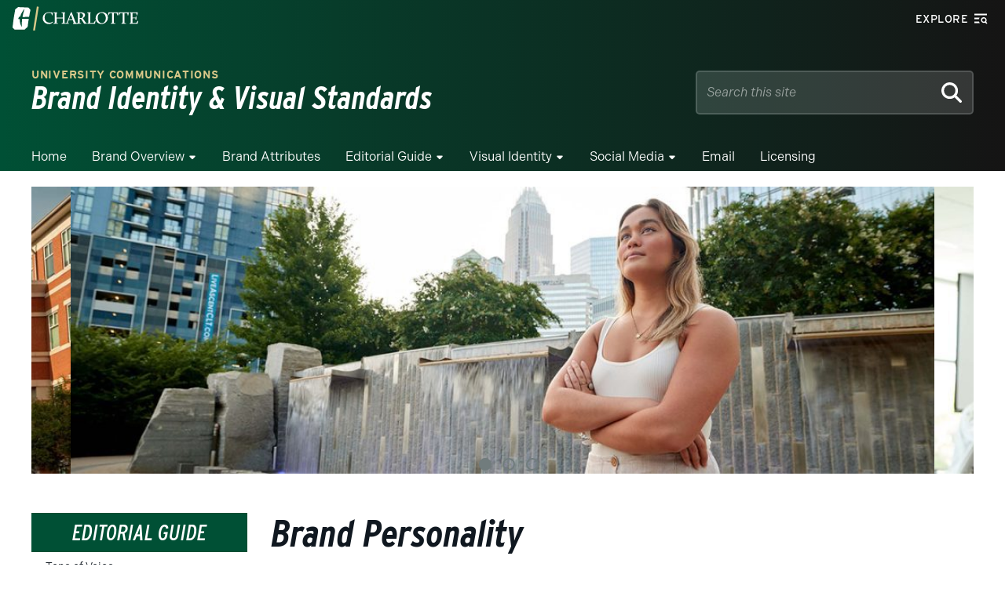

--- FILE ---
content_type: text/event-stream;charset=UTF-8
request_url: https://alerts.charlotte.edu/alerts/alert-stream.php?6
body_size: 428
content:
retry: 10000
id: 1769054774
data: {
data: "type": "",
data: "title": "",
data: "link": "",
data: "description": ""
data: }

